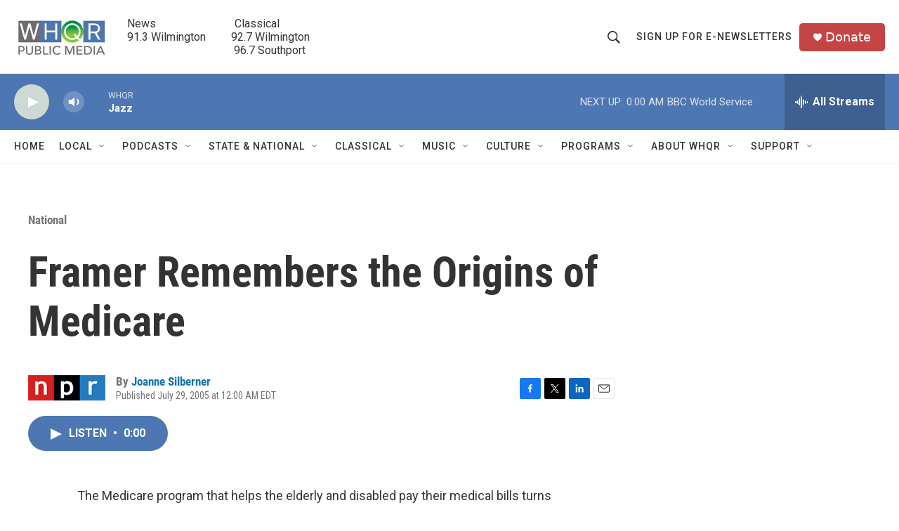

--- FILE ---
content_type: text/html; charset=utf-8
request_url: https://www.google.com/recaptcha/api2/aframe
body_size: 270
content:
<!DOCTYPE HTML><html><head><meta http-equiv="content-type" content="text/html; charset=UTF-8"></head><body><script nonce="-TBUgMKXq9LJeUZex2Bu1Q">/** Anti-fraud and anti-abuse applications only. See google.com/recaptcha */ try{var clients={'sodar':'https://pagead2.googlesyndication.com/pagead/sodar?'};window.addEventListener("message",function(a){try{if(a.source===window.parent){var b=JSON.parse(a.data);var c=clients[b['id']];if(c){var d=document.createElement('img');d.src=c+b['params']+'&rc='+(localStorage.getItem("rc::a")?sessionStorage.getItem("rc::b"):"");window.document.body.appendChild(d);sessionStorage.setItem("rc::e",parseInt(sessionStorage.getItem("rc::e")||0)+1);localStorage.setItem("rc::h",'1769053536774');}}}catch(b){}});window.parent.postMessage("_grecaptcha_ready", "*");}catch(b){}</script></body></html>